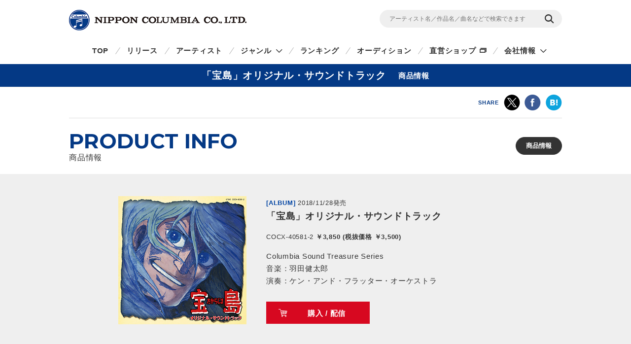

--- FILE ---
content_type: text/html
request_url: https://columbia.jp/prod-info/COCX-40581-2/
body_size: 58831
content:
<!DOCTYPE html>
<html lang="ja">
<head prefix="og: http://ogp.me/ns#">
<meta charset="UTF-8">
<meta http-equiv="X-UA-Compatible" content="IE=edge">
<title>「宝島」オリジナル・サウンドトラック | 商品情報 | 日本コロムビアオフィシャルサイト</title>

<meta name="description" content="「宝島」オリジナル・サウンドトラックの詳細ページです。CD・DVD・動画の視聴・購入ができます。">
<meta name="keywords" content="【サウンドトラック】,【サウンドトレジャー】,Columbia Sound Treasure Series,コロムビアサウンドトレジャーシリーズ,サントラ,羽田健太郎">

<!-- ogp -->
<meta name="twitter:card" content="summary">
<meta name="twitter:site" content="@NipponColumbia">
<meta property="og:site_name" content="日本コロムビア公式サイト" />
<meta property="og:type" content="article" />
<meta property="og:title" content="「宝島」オリジナル・サウンドトラック | 商品情報 | 日本コロムビアオフィシャルサイト" />
<meta property="og:description" content="「宝島」オリジナル・サウンドトラックの詳細ページです。CD・DVD・動画の視聴・購入ができます。" />
<meta property="og:url" content="https://columbia.jp/prod-info/COCX-40581-2/" />
<meta property="og:image" content="https://columbia.jp/prod-info/jacket/COCX-40581.jpg" />
<!-- /ogp -->

<!--共通meta(SSI) START-->
<meta name="viewport" content="width=device-width, initial-scale=1, user-scalable=yes">
<meta name="format-detection" content="telephone=no">



<link rel="shortcut icon" type="image/vnd.microsoft.icon" href="/rn17/img/favicon.ico">
<link rel="apple-touch-icon-precomposed" href="/rn17/img/apple-touch-icon-precomposed.png">

<!-- common style -->
<link href="https://fonts.googleapis.com/css?family=Montserrat:700" rel="stylesheet">
<link rel="stylesheet" href="/rn17/js/libs/css/magnific-popup.css">
<link rel="stylesheet" href="/rn17/css/common/common.css">
<link rel="stylesheet" href="/rn17/css/common/iconfont.css">
<link rel="stylesheet" href="/rn17/js/libs/css/slick.css">

<!-- /common style -->


<!--[if lte IE 8]>
<script src="/rn17/component/libs/js/html5shiv.min.js"></script>
<![endif]-->



<!-- Analyze Tag -->
<!-- Google Tag Manager -->
<script>(function(w,d,s,l,i){w[l]=w[l]||[];w[l].push({'gtm.start':
new Date().getTime(),event:'gtm.js'});var f=d.getElementsByTagName(s)[0],
j=d.createElement(s),dl=l!='dataLayer'?'&l='+l:'';j.async=true;j.src=
'https://www.googletagmanager.com/gtm.js?id='+i+dl;f.parentNode.insertBefore(j,f);
})(window,document,'script','dataLayer','GTM-PRRNVD');</script>
<!-- End Google Tag Manager -->

<!-- End Analyze Tag -->

<!--共通meta END-->



<link rel="stylesheet" href="/rn17/css/artist-info/common.css">
<link rel="stylesheet" href="/rn17/css/prod-info/detail.css">



</head>

<body id="top">

<!--共通analyze(SSI) START-->
<!-- Analyze Tag -->
<!-- Google Tag Manager (noscript) -->
<noscript><iframe src="https://www.googletagmanager.com/ns.html?id=GTM-PRRNVD"
height="0" width="0" style="display:none;visibility:hidden"></iframe></noscript>
<!-- End Google Tag Manager (noscript) -->

<!-- End Analyze Tag -->
<!--共通analyze END-->


<div class="wrapper">

	<!--共通Header(SSI) START-->
	<header id="header" class="wrp-header-area">
		<div class="wrp-header-snav js-header-snav ga-header-snav"><!-- .snav-open -->
			<p class="logo"><a href="/">NIPPON COLUMBIA CO.,LTD.</a></p>
			<div class="header-snav">
				<div class="wrp-search-box">
					<form class="search-form" action="/search">
						<input type="" name="sc[kw]" class="search-input" placeholder="アーティスト名／作品名／曲名などで検索できます">
						<input value="検索" type="submit" class="search-submit">
					</form>
				</div>
				<!-- <nav class="snav">
					<ul class="snav-list">
						<li><a href="/sitemap/">サイトマップ</a></li>
						<li><a href="#dummy">お問い合わせ</a></li>
					</ul>
				</nav> -->
				<span class="btn-snav-close"><a href="#" class="js-spsearch-close">閉じる</a></span>
			</div>
			<div class="wrp-sp-header ga-sp-header">
				<span class="btn-menu js-spmenu"><a href="#">メニュー</a></span>
				<span class="btn-search js-spsearch"><a href="#">検索</a></span>
			<!-- /.header-sp --></div>
		<!-- /.wrp-header-snav --></div>
		<div class="wrp-header-gnav js-header-gnav ga-header-gnav"><!-- .gnav-open -->
			<div class="header-gnav">
				<nav class="gnav">
					<ul class="gnav-list js-gnav-list">
						<li class="gnav-top"><a href="/">TOP</a></li>
						<li class="gnav-release"><a href="/release/">リリース</a></li>
						<li class="gnav-artist"><a href="/artists/index_a.html">アーティスト</a></li>
						<li class="gnav-genre js-gnav-more"><!-- .lower-open -->
							<a href="#" class="icn-more">ジャンル</a>
							<ul class="gnav-list-lower">
								<li><a href="/j-pop/">J-POP・ロック</a></li>
								<li><a href="/enka/">演歌 / 歌謡曲</a></li>
								<li><a href="/animex/">アニメ / 特撮</a></li>
								<li><a href="/education/">キッズ / ファミリー</a></li>
								<li><a href="/classics/">クラシック</a></li>
								<li><a href="/jazz/">ジャズ / フュージョン</a></li>
								<li><a href="/international/">インターナショナル</a></li>
								<li><a href="/hougaku/">伝統音楽 / 落語・演芸</a></li>
<!--								<li><a href="/dvd/">映像作品</a></li>-->
								<li><a href="/game/">ゲーム</a></li>
								<li><a href="/others/">その他</a></li>
							</ul>
						</li>
						<li class="gnav-ranking"><a href="/ranking/">ランキング</a></li>
						<li class="gnav-audition"><a href="/audition/">オーディション</a></li>
<!--
						<li class="gnav-store"><a href="http://columbia.jp/shop/">直営ショップ</a></li>
-->
						<li class="gnav-store"><a href="http://shop.columbia.jp/shop/default.aspx?utm_source=columbia.jp&utm_medium=globalnavi" target="_blank" class="icn-blank">直営ショップ</a></li>
						<li class="gnav-genre js-gnav-more">
							<a href="#" class="icn-more">会社情報</a>
							<ul class="gnav-list-lower">
								<li><a href="/company/" target="_blank" class="icn-blank">カンパニーサイト</a></li>
								<li><a href="/company/corporate/career/" target="_blank" class="icn-blank">採用情報</a></li>
							</ul>
						</li>
<!--
                        <li class="gnav-company"><a href="/company/" target="_blank" class="icn-blank">会社情報</a></li>
-->
                        <li class="gnav-sitemap"><a href="/sitemap/">サイトマップ</a></li>
						<li class="gnav-contact"><a href="/company/contact_us/" target="_blank">お問い合わせ</a></li>
					</ul>
				</nav>
			</div>
			<span class="btn-gnav-close"><a href="#" class="js-spmenu-close">閉じる</a></span>
		<!-- /.wrp-header-gnav --></div>
	<!-- /.wrp-header-area --></header>

<!--共通Header END-->


		<div id="contents" class="contents-area contents-single">

		<h1 class="mod-ttl-main"><span class="ttl-main-inner">「宝島」オリジナル・サウンドトラック<span class="sub-txt">商品情報</span></span></h1>

		<div class="wrp-lnav">
		
		<!-- /.wrp-lnav --></div>

		<div class="wrp-head-sns-share sp-none">
			<div class="wrp-cts-area">
				<dl class="share-list">
					<dt class="share-ttl">SHARE</dt>
					<dd class="share-twitter ga-twitter"><a href="https://twitter.com/share?url=https%3A%2F%2Fcolumbia.jp%2Fprod-info%2FCOCX-40581-2%2F&text=%E3%80%8C%E5%AE%9D%E5%B3%B6%E3%80%8D%E3%82%AA%E3%83%AA%E3%82%B8%E3%83%8A%E3%83%AB%E3%83%BB%E3%82%B5%E3%82%A6%E3%83%B3%E3%83%89%E3%83%88%E3%83%A9%E3%83%83%E3%82%AF+%7C+%E5%95%86%E5%93%81%E6%83%85%E5%A0%B1+%7C+%E6%97%A5%E6%9C%AC%E3%82%B3%E3%83%AD%E3%83%A0%E3%83%93%E3%82%A2%E3%82%AA%E3%83%95%E3%82%A3%E3%82%B7%E3%83%A3%E3%83%AB%E3%82%B5%E3%82%A4%E3%83%88&via=NipponColumbia" target="_blank"><img src="/rn17/img/common/icn/icn_share_twitter.png" alt="twitter" class="hovr" /></a></dd>
					<dd class="share-facebook ga-facebook"><a href="https://www.facebook.com/sharer/sharer.php?u=https%3A%2F%2Fcolumbia.jp%2Fprod-info%2FCOCX-40581-2%2F" target="_blank"><img src="/rn17/img/common/icn/icn_share_facebook.png" alt="Facebook" class="hovr" /></a></dd>
					<!--<dd class="share-googleplus ga-googleplus"><a href="https://plus.google.com/share?url=https%3A%2F%2Fcolumbia.jp%2Fprod-info%2FCOCX-40581-2%2F" target="_blank"><img src="/rn17/img/common/icn/icn_share_googleplus.png" alt="google plus" class="hovr" /></a></dd>-->
					<dd class="share-hatena ga-hatena"><a href="http://b.hatena.ne.jp/entry/https://columbia.jp/prod-info/COCX-40581-2/" target="_blank"><img src="/rn17/img/common/icn/icn_share_hatena.png" alt="はてなブックマーク" class="hovr" /></a></dd>
					<dd class="share-line ga-line"><a href="http://line.me/R/msg/text/?https%3A%2F%2Fcolumbia.jp%2Fprod-info%2FCOCX-40581-2%2F" target="_blank"><img src="/rn17/img/common/icn/icn_share_line.png" alt="LINE" class="hovr" /></a></dd>
				</dl>
			</div>
		<!-- /.wrp-head-sns-share --></div>

		<section class="wrp-section wrp-section-info">
			<div class="wrp-cts-area">

				<h2 class="mod-ttl-page">PRODUCT INFO<span class="sub-txt">商品情報</span></h2>

				<div class="wrp-category-btn">
										<p class="category-btn mod-btn-radius w-auto act">商品情報</p>
														<!-- /.wrp-category-btn --></div>

			</div>
		<!-- /.wrp-section-info --></section>


		<div class="wrp-product-area">
			<div id="productModule" class="wrp-product-module">

				<div class="js-item-group show-try"><!-- .show-try .show-buy -->

					<div class="wrp-item-information">
						<p class="item-artist"><a href="/prod-info/COCX-40581-2/">「宝島」オリジナル・サウンドトラック</a></p>
						<div class="item-img">
							<p class="img-inner"><img src="https://columbia.jp/prod-info/jacket/COCX-40581.jpg" alt="「宝島」オリジナル・サウンドトラック" /></p>
						</div>
						<div class="item-detail">
							<div class="wrp-item-info1">
								<span class="item-device">[ALBUM]</span>
								<span class="item-date">2018/11/28発売</span>
							</div>
							<p class="item-ttl">「宝島」オリジナル・サウンドトラック</p>
							<p class="item-id">COCX-40581-2<span class="item-price">
														￥3,850 (税抜価格 ￥3,500)																												</span></p>
							<div class="item-txt">
								Columbia Sound Treasure Series<br />
音楽：羽田健太郎<br />
演奏：ケン・アンド・フラッター・オーケストラ
							</div>
							<div class="wrp-item-btn">
																<a href="#show-buy" class="btn-buy js-btn-buy hovr">購入 / 配信</a>
																<a href="#show-try" class="btn-try js-btn-try hovr">作品情報</a>
															</div>
						</div>
					<!-- /.wrp-item-information --></div>

					<div id="buyContents" class="item-contents js-item-contents">

						<div class="wrp-shop-list">
														<div class="wrp-online-store">
								<p class="shop-ttl">直営ショップで購入</p>
								<ul class="download-list">
									<li><a href="https://shop.columbia.jp/shop/g/gE9489/?utm_source=columbia.jp&utm_medium=buybutton" class="ga-buy-store hovr" data-name="「宝島」オリジナル・サウンドトラック" target="_blank">コロムビアミュージックショップ</a></li>
								</ul>
							</div>
																				</div>

					<!-- /#buyContents --></div>

					<div id="tryContents" class="item-contents js-item-contents">
																								<div class="wrp-stream-list">
<p class="stream-list-ttl">DISC-1　宝島(ヒット曲集)</p>
							<ul class="stream-list">
																<li>
									<div class="wrp-play-stream">
										<p class="stream-ttl">1.宝島<br>　歌/町田よしと、コロムビアゆりかご会</p>
										<div class="wrp-play-btn">
																																</div>
									</div>
									<div class="wrp-embed-area js-embed-area"></div>
								</li>
															<li>
									<div class="wrp-play-stream">
										<p class="stream-ttl">2.ベンボーと僕<br>　歌/藤田修、コロムビアゆりかご会</p>
										<div class="wrp-play-btn">
																																</div>
									</div>
									<div class="wrp-embed-area js-embed-area"></div>
								</li>
															<li>
									<div class="wrp-play-stream">
										<p class="stream-ttl">3.海は僕の生命(いのち)さ</p>
										<div class="wrp-play-btn">
																																</div>
									</div>
									<div class="wrp-embed-area js-embed-area"></div>
								</li>
															<li>
									<div class="wrp-play-stream">
										<p class="stream-ttl">4.シルバー船長はすごい奴</p>
										<div class="wrp-play-btn">
																																</div>
									</div>
									<div class="wrp-embed-area js-embed-area"></div>
								</li>
															<li>
									<div class="wrp-play-stream">
										<p class="stream-ttl">5.ゆかいな船旅〜遠い南の島<br>　コーラス/トロピカル・シンガーズ</p>
										<div class="wrp-play-btn">
																																</div>
									</div>
									<div class="wrp-embed-area js-embed-area"></div>
								</li>
															<li>
									<div class="wrp-play-stream">
										<p class="stream-ttl">6.小さな船乗り<br>　歌/町田よしと</p>
										<div class="wrp-play-btn">
																																</div>
									</div>
									<div class="wrp-embed-area js-embed-area"></div>
								</li>
															<li>
									<div class="wrp-play-stream">
										<p class="stream-ttl">7.まだ見ぬ世界へ<br>　歌/町田よしと、コロムビアゆりかご会</p>
										<div class="wrp-play-btn">
																																</div>
									</div>
									<div class="wrp-embed-area js-embed-area"></div>
								</li>
															<li>
									<div class="wrp-play-stream">
										<p class="stream-ttl">8.不気味な宝島</p>
										<div class="wrp-play-btn">
																																</div>
									</div>
									<div class="wrp-embed-area js-embed-area"></div>
								</li>
															<li>
									<div class="wrp-play-stream">
										<p class="stream-ttl">9.俺たちゃ海賊<br>　歌/こおろぎ'73、シージャック</p>
										<div class="wrp-play-btn">
																																</div>
									</div>
									<div class="wrp-embed-area js-embed-area"></div>
								</li>
															<li>
									<div class="wrp-play-stream">
										<p class="stream-ttl">10.遠い故郷(ふるさと)</p>
										<div class="wrp-play-btn">
																																</div>
									</div>
									<div class="wrp-embed-area js-embed-area"></div>
								</li>
															<li>
									<div class="wrp-play-stream">
										<p class="stream-ttl">11.航海日誌<br>　歌/町田よしと</p>
										<div class="wrp-play-btn">
																																</div>
									</div>
									<div class="wrp-embed-area js-embed-area"></div>
								</li>
															<li>
									<div class="wrp-play-stream">
										<p class="stream-ttl">12.大海戦〜夕陽の大船団</p>
										<div class="wrp-play-btn">
																																</div>
									</div>
									<div class="wrp-embed-area js-embed-area"></div>
								</li>
															<li>
									<div class="wrp-play-stream">
										<p class="stream-ttl">13.＜ボーナス・トラック＞<br>宝島(オリジナル・カラオケ)</p>
										<div class="wrp-play-btn">
																																</div>
									</div>
									<div class="wrp-embed-area js-embed-area"></div>
								</li>
															<li>
									<div class="wrp-play-stream">
										<p class="stream-ttl">14.＜ボーナス・トラック＞<br>小さな船乗り(オリジナル・カラオケ)</p>
										<div class="wrp-play-btn">
																																</div>
									</div>
									<div class="wrp-embed-area js-embed-area"></div>
								</li>
															<li>
									<div class="wrp-play-stream">
										<p class="stream-ttl">15.＜ボーナス・トラック＞<br>海賊の合唱<br>　歌/こおろぎ'73</p>
										<div class="wrp-play-btn">
																																</div>
									</div>
									<div class="wrp-embed-area js-embed-area"></div>
								</li>
															<li>
									<div class="wrp-play-stream">
										<p class="stream-ttl">16.＜ボーナス・トラック＞<br>海賊の合唱(アカペラ)*<br>　歌/こおろぎ'73</p>
										<div class="wrp-play-btn">
																																</div>
									</div>
									<div class="wrp-embed-area js-embed-area"></div>
								</li>
															<li>
									<div class="wrp-play-stream">
										<p class="stream-ttl">17.＜ボーナス・トラック＞<br>海賊の合唱(オリジナル・カラオケ)*</p>
										<div class="wrp-play-btn">
																																</div>
									</div>
									<div class="wrp-embed-area js-embed-area"></div>
								</li>
															<li>
									<div class="wrp-play-stream">
										<p class="stream-ttl">18.＜ボーナス・トラック＞<br>海賊の合唱(デモ)*</p>
										<div class="wrp-play-btn">
																																</div>
									</div>
									<div class="wrp-embed-area js-embed-area"></div>
								</li>
															<li>
									<div class="wrp-play-stream">
										<p class="stream-ttl">19.＜ボーナス・トラック＞<br>宝島(TVサイズ・カラオケ)*</p>
										<div class="wrp-play-btn">
																																</div>
									</div>
									<div class="wrp-embed-area js-embed-area"></div>
								</li>
															<li>
									<div class="wrp-play-stream">
										<p class="stream-ttl">20.＜ボーナス・トラック＞<br>小さな船乗り(TVサイズ・Saxメロオケ)*</p>
										<div class="wrp-play-btn">
																																</div>
									</div>
									<div class="wrp-embed-area js-embed-area"></div>
								</li>
															<li>
									<div class="wrp-play-stream">
										<p class="stream-ttl">21.＜ボーナス・トラック＞<br>宝島(TVサイズ・EGtメロオケ)*</p>
										<div class="wrp-play-btn">
																																</div>
									</div>
									<div class="wrp-embed-area js-embed-area"></div>
								</li>
															<li>
									<div class="wrp-play-stream">
										<p class="stream-ttl">22.＜ボーナス・トラック＞<br>小さな船乗り(TVサイズ・EGtメロオケ)*</p>
										<div class="wrp-play-btn">
																																</div>
									</div>
									<div class="wrp-embed-area js-embed-area"></div>
								</li>
															<li>
									<div class="wrp-play-stream">
										<p class="stream-ttl">23.＜ボーナス・トラック＞<br>OP TVスポット用Bタイプ*</p>
										<div class="wrp-play-btn">
																																</div>
									</div>
									<div class="wrp-embed-area js-embed-area"></div>
								</li>
															<li>
									<div class="wrp-play-stream">
										<p class="stream-ttl">24.＜ボーナス・トラック＞<br>ED TVスポット用Aタイプ Pfメロ*</p>
										<div class="wrp-play-btn">
																																</div>
									</div>
									<div class="wrp-embed-area js-embed-area"></div>
								</li>
															<li>
									<div class="wrp-play-stream">
										<p class="stream-ttl">25.＜ボーナス・トラック＞<br>ED TVスポット用Aタイプ Saxメロ*</p>
										<div class="wrp-play-btn">
																																</div>
									</div>
									<div class="wrp-embed-area js-embed-area"></div>
								</li>
															<li>
									<div class="wrp-play-stream">
										<p class="stream-ttl">26.＜ボーナス・トラック＞<br>ED TVスポット用Bタイプ Saxメロ*</p>
										<div class="wrp-play-btn">
																																</div>
									</div>
									<div class="wrp-embed-area js-embed-area"></div>
								</li>
															<li>
									<div class="wrp-play-stream">
										<p class="stream-ttl">27.＜ボーナス・トラック＞<br>ED TVスポット用Bタイプ Pfメロ*</p>
										<div class="wrp-play-btn">
																																</div>
									</div>
									<div class="wrp-embed-area js-embed-area"></div>
								</li>
															<li>
									<div class="wrp-play-stream">
										<p class="stream-ttl">28.＜ボーナス・トラック＞<br>別離(別テイク)(M-34A)*</p>
										<div class="wrp-play-btn">
																																</div>
									</div>
									<div class="wrp-embed-area js-embed-area"></div>
								</li>
															<li>
									<div class="wrp-play-stream">
										<p class="stream-ttl">29.＜ボーナス・トラック＞<br>おどり(薄め)(M-56A)*</p>
										<div class="wrp-play-btn">
																																</div>
									</div>
									<div class="wrp-embed-area js-embed-area"></div>
								</li>
															<li>
									<div class="wrp-play-stream">
										<p class="stream-ttl">30.＜ボーナス・トラック＞<br>舟歌(short)(M-57A)*</p>
										<div class="wrp-play-btn">
																																</div>
									</div>
									<div class="wrp-embed-area js-embed-area"></div>
								</li>
															<li>
									<div class="wrp-play-stream">
										<p class="stream-ttl">31.＜ボーナス・トラック＞<br>風琴(別テイク)(M-58B)*</p>
										<div class="wrp-play-btn">
																																</div>
									</div>
									<div class="wrp-embed-area js-embed-area"></div>
								</li>
															<li>
									<div class="wrp-play-stream">
										<p class="stream-ttl">32.＜ボーナス・トラック＞<br>ジムの決意(別テイク)(M-65B)*</p>
										<div class="wrp-play-btn">
																																</div>
									</div>
									<div class="wrp-embed-area js-embed-area"></div>
								</li>
															<li>
									<div class="wrp-play-stream">
										<p class="stream-ttl">33.＜ボーナス・トラック＞<br>居酒屋(薄め)(M-70A)*</p>
										<div class="wrp-play-btn">
																																</div>
									</div>
									<div class="wrp-embed-area js-embed-area"></div>
								</li>
															<li>
									<div class="wrp-play-stream">
										<p class="stream-ttl">34.＜ボーナス・トラック＞<br>わーッうれしい(A)(コンマ2A)*</p>
										<div class="wrp-play-btn">
																																</div>
									</div>
									<div class="wrp-embed-area js-embed-area"></div>
								</li>
															<li>
									<div class="wrp-play-stream">
										<p class="stream-ttl">35.＜ボーナス・トラック＞<br>え、なんだって?(B)(コンマ6B)*</p>
										<div class="wrp-play-btn">
																																</div>
									</div>
									<div class="wrp-embed-area js-embed-area"></div>
								</li>
															<li>
									<div class="wrp-play-stream">
										<p class="stream-ttl">36.＜ボーナス・トラック＞<br>びっくり(A)(コンマ7A)*</p>
										<div class="wrp-play-btn">
																																</div>
									</div>
									<div class="wrp-embed-area js-embed-area"></div>
								</li>
															<li>
									<div class="wrp-play-stream">
										<p class="stream-ttl">37.＜ボーナス・トラック＞<br>びっくり(B)(コンマ7B)*</p>
										<div class="wrp-play-btn">
																																</div>
									</div>
									<div class="wrp-embed-area js-embed-area"></div>
								</li>
															<li>
									<div class="wrp-play-stream">
										<p class="stream-ttl">38.＜ボーナス・トラック＞<br>不安(A)(コンマ8A)*</p>
										<div class="wrp-play-btn">
																																</div>
									</div>
									<div class="wrp-embed-area js-embed-area"></div>
								</li>
															<li>
									<div class="wrp-play-stream">
										<p class="stream-ttl">39.＜ボーナス・トラック＞<br>たいへんだ急げ(A)(コンマ10A)*</p>
										<div class="wrp-play-btn">
																																</div>
									</div>
									<div class="wrp-embed-area js-embed-area"></div>
								</li>
															<li>
									<div class="wrp-play-stream">
										<p class="stream-ttl">40.＜ボーナス・トラック＞<br>たいへんだ急げ(B)(コンマ10B)*</p>
										<div class="wrp-play-btn">
																																</div>
									</div>
									<div class="wrp-embed-area js-embed-area"></div>
								</li>
															<li>
									<div class="wrp-play-stream">
										<p class="stream-ttl">41.＜ボーナス・トラック＞<br>恐怖のタッチI(MM-4-2)*</p>
										<div class="wrp-play-btn">
																																</div>
									</div>
									<div class="wrp-embed-area js-embed-area"></div>
								</li>
															<li>
									<div class="wrp-play-stream">
										<p class="stream-ttl">42.＜ボーナス・トラック＞<br>恐怖のタッチII(MM-4-3)*</p>
										<div class="wrp-play-btn">
																																</div>
									</div>
									<div class="wrp-embed-area js-embed-area"></div>
								</li>
															<li>
									<div class="wrp-play-stream">
										<p class="stream-ttl">43.＜ボーナス・トラック＞<br>恐怖のタッチIII(MM-4-4)*</p>
										<div class="wrp-play-btn">
																																</div>
									</div>
									<div class="wrp-embed-area js-embed-area"></div>
								</li>
															<li>
									<div class="wrp-play-stream">
										<p class="stream-ttl">44.＜ボーナス・トラック＞<br>尾行 short I(MM-9-2)*</p>
										<div class="wrp-play-btn">
																																</div>
									</div>
									<div class="wrp-embed-area js-embed-area"></div>
								</li>
															<li>
									<div class="wrp-play-stream">
										<p class="stream-ttl">45.＜ボーナス・トラック＞<br>尾行 short II(MM-10-2)*</p>
										<div class="wrp-play-btn">
																																</div>
									</div>
									<div class="wrp-embed-area js-embed-area"></div>
								</li>
															<li>
									<div class="wrp-play-stream">
										<p class="stream-ttl">46.＜ボーナス・トラック＞<br>アクションのタッチI(MM-11-2)*</p>
										<div class="wrp-play-btn">
																																</div>
									</div>
									<div class="wrp-embed-area js-embed-area"></div>
								</li>
															<li>
									<div class="wrp-play-stream">
										<p class="stream-ttl">47.＜ボーナス・トラック＞<br>アクションのタッチII(MM-11-3)*</p>
										<div class="wrp-play-btn">
																																</div>
									</div>
									<div class="wrp-embed-area js-embed-area"></div>
								</li>
															<li>
									<div class="wrp-play-stream">
										<p class="stream-ttl">48.＜ボーナス・トラック＞<br>わらべうた*</p>
										<div class="wrp-play-btn">
																																</div>
									</div>
									<div class="wrp-embed-area js-embed-area"></div>
								</li>
															<li>
									<div class="wrp-play-stream">
										<p class="stream-ttl">49.＜ボーナス・トラック＞<br>わらべうた(カラオケ)*</p>
										<div class="wrp-play-btn">
																																</div>
									</div>
									<div class="wrp-embed-area js-embed-area"></div>
								</li>
															<li>
									<div class="wrp-play-stream">
										<p class="stream-ttl">50.＜ボーナス・トラック＞<br>宝島(TVサイズ Solo Version)<br>　歌/町田よしと</p>
										<div class="wrp-play-btn">
																																</div>
									</div>
									<div class="wrp-embed-area js-embed-area"></div>
								</li>
														</ul>
						<!-- /.wrp-stream-list --></div>
												<div class="wrp-stream-list">
<p class="stream-list-ttl">DISC-2　BGMコレクション</p>
							<ul class="stream-list">
																<li>
									<div class="wrp-play-stream">
										<p class="stream-ttl">1.アバンタイトル</p>
										<div class="wrp-play-btn">
																																</div>
									</div>
									<div class="wrp-embed-area js-embed-area"></div>
								</li>
															<li>
									<div class="wrp-play-stream">
										<p class="stream-ttl">2.おどり(M-56B)</p>
										<div class="wrp-play-btn">
																																</div>
									</div>
									<div class="wrp-embed-area js-embed-area"></div>
								</li>
															<li>
									<div class="wrp-play-stream">
										<p class="stream-ttl">3.宝島(TVサイズ)<br>　歌/町田よしと、コロムビアゆりかご会</p>
										<div class="wrp-play-btn">
																																</div>
									</div>
									<div class="wrp-embed-area js-embed-area"></div>
								</li>
															<li>
									<div class="wrp-play-stream">
										<p class="stream-ttl">4.朝の海(M-2)</p>
										<div class="wrp-play-btn">
																																</div>
									</div>
									<div class="wrp-embed-area js-embed-area"></div>
								</li>
															<li>
									<div class="wrp-play-stream">
										<p class="stream-ttl">5.村の情景(M-10)</p>
										<div class="wrp-play-btn">
																																</div>
									</div>
									<div class="wrp-embed-area js-embed-area"></div>
								</li>
															<li>
									<div class="wrp-play-stream">
										<p class="stream-ttl">6.昼間の海(M-3)</p>
										<div class="wrp-play-btn">
																																</div>
									</div>
									<div class="wrp-embed-area js-embed-area"></div>
								</li>
															<li>
									<div class="wrp-play-stream">
										<p class="stream-ttl">7.恐怖の夢／尾行(M-52)</p>
										<div class="wrp-play-btn">
																																</div>
									</div>
									<div class="wrp-embed-area js-embed-area"></div>
								</li>
															<li>
									<div class="wrp-play-stream">
										<p class="stream-ttl">8.魔の手(M-44)</p>
										<div class="wrp-play-btn">
																																</div>
									</div>
									<div class="wrp-embed-area js-embed-area"></div>
								</li>
															<li>
									<div class="wrp-play-stream">
										<p class="stream-ttl">9.暴力I(M-47)</p>
										<div class="wrp-play-btn">
																																</div>
									</div>
									<div class="wrp-embed-area js-embed-area"></div>
								</li>
															<li>
									<div class="wrp-play-stream">
										<p class="stream-ttl">10.舟歌(M-57B)</p>
										<div class="wrp-play-btn">
																																</div>
									</div>
									<div class="wrp-embed-area js-embed-area"></div>
								</li>
															<li>
									<div class="wrp-play-stream">
										<p class="stream-ttl">11.決意(M-15)</p>
										<div class="wrp-play-btn">
																																</div>
									</div>
									<div class="wrp-embed-area js-embed-area"></div>
								</li>
															<li>
									<div class="wrp-play-stream">
										<p class="stream-ttl">12.アイルランドの自然(M-1)</p>
										<div class="wrp-play-btn">
																																</div>
									</div>
									<div class="wrp-embed-area js-embed-area"></div>
								</li>
															<li>
									<div class="wrp-play-stream">
										<p class="stream-ttl">13.母の愛(M-13)</p>
										<div class="wrp-play-btn">
																																</div>
									</div>
									<div class="wrp-embed-area js-embed-area"></div>
								</li>
															<li>
									<div class="wrp-play-stream">
										<p class="stream-ttl">14.ブリストルの町(M-11)</p>
										<div class="wrp-play-btn">
																																</div>
									</div>
									<div class="wrp-embed-area js-embed-area"></div>
								</li>
															<li>
									<div class="wrp-play-stream">
										<p class="stream-ttl">15.居酒屋(M-70B)</p>
										<div class="wrp-play-btn">
																																</div>
									</div>
									<div class="wrp-embed-area js-embed-area"></div>
								</li>
															<li>
									<div class="wrp-play-stream">
										<p class="stream-ttl">16.冷たい視線(B)(コンマ1B)</p>
										<div class="wrp-play-btn">
																																</div>
									</div>
									<div class="wrp-embed-area js-embed-area"></div>
								</li>
															<li>
									<div class="wrp-play-stream">
										<p class="stream-ttl">17.変だぞ?何か(B)(コンマ4B)</p>
										<div class="wrp-play-btn">
																																</div>
									</div>
									<div class="wrp-embed-area js-embed-area"></div>
								</li>
															<li>
									<div class="wrp-play-stream">
										<p class="stream-ttl">18.衝撃の乱打(B)(コンマ3B)</p>
										<div class="wrp-play-btn">
																																</div>
									</div>
									<div class="wrp-embed-area js-embed-area"></div>
								</li>
															<li>
									<div class="wrp-play-stream">
										<p class="stream-ttl">19.恐怖(M-42)</p>
										<div class="wrp-play-btn">
																																</div>
									</div>
									<div class="wrp-embed-area js-embed-area"></div>
								</li>
															<li>
									<div class="wrp-play-stream">
										<p class="stream-ttl">20.出航だ(M-18)</p>
										<div class="wrp-play-btn">
																																</div>
									</div>
									<div class="wrp-embed-area js-embed-area"></div>
								</li>
															<li>
									<div class="wrp-play-stream">
										<p class="stream-ttl">21.大海原(M-8)</p>
										<div class="wrp-play-btn">
																																</div>
									</div>
									<div class="wrp-embed-area js-embed-area"></div>
								</li>
															<li>
									<div class="wrp-play-stream">
										<p class="stream-ttl">22.船乗り(M-48)</p>
										<div class="wrp-play-btn">
																																</div>
									</div>
									<div class="wrp-embed-area js-embed-area"></div>
								</li>
															<li>
									<div class="wrp-play-stream">
										<p class="stream-ttl">23.無邪気な遊び(M-22)</p>
										<div class="wrp-play-btn">
																																</div>
									</div>
									<div class="wrp-embed-area js-embed-area"></div>
								</li>
															<li>
									<div class="wrp-play-stream">
										<p class="stream-ttl">24.シメタ!(コンマ5)</p>
										<div class="wrp-play-btn">
																																</div>
									</div>
									<div class="wrp-embed-area js-embed-area"></div>
								</li>
															<li>
									<div class="wrp-play-stream">
										<p class="stream-ttl">25.わーッうれしい(B)(コンマ2B)</p>
										<div class="wrp-play-btn">
																																</div>
									</div>
									<div class="wrp-embed-area js-embed-area"></div>
								</li>
															<li>
									<div class="wrp-play-stream">
										<p class="stream-ttl">26.え、なんだって?(A)(コンマ6A)*</p>
										<div class="wrp-play-btn">
																																</div>
									</div>
									<div class="wrp-embed-area js-embed-area"></div>
								</li>
															<li>
									<div class="wrp-play-stream">
										<p class="stream-ttl">27.いたずらI(M-36)</p>
										<div class="wrp-play-btn">
																																</div>
									</div>
									<div class="wrp-embed-area js-embed-area"></div>
								</li>
															<li>
									<div class="wrp-play-stream">
										<p class="stream-ttl">28.いたずらII(M-38)</p>
										<div class="wrp-play-btn">
																																</div>
									</div>
									<div class="wrp-embed-area js-embed-area"></div>
								</li>
															<li>
									<div class="wrp-play-stream">
										<p class="stream-ttl">29.ジムの決意(M-65A)</p>
										<div class="wrp-play-btn">
																																</div>
									</div>
									<div class="wrp-embed-area js-embed-area"></div>
								</li>
															<li>
									<div class="wrp-play-stream">
										<p class="stream-ttl">30.夕方の海(M-4)</p>
										<div class="wrp-play-btn">
																																</div>
									</div>
									<div class="wrp-embed-area js-embed-area"></div>
								</li>
															<li>
									<div class="wrp-play-stream">
										<p class="stream-ttl">31.海の夜景(M-5)</p>
										<div class="wrp-play-btn">
																																</div>
									</div>
									<div class="wrp-embed-area js-embed-area"></div>
								</li>
															<li>
									<div class="wrp-play-stream">
										<p class="stream-ttl">32.恐怖の一夜(M-41)</p>
										<div class="wrp-play-btn">
																																</div>
									</div>
									<div class="wrp-embed-area js-embed-area"></div>
								</li>
															<li>
									<div class="wrp-play-stream">
										<p class="stream-ttl">33.苦悩(M-43)</p>
										<div class="wrp-play-btn">
																																</div>
									</div>
									<div class="wrp-embed-area js-embed-area"></div>
								</li>
															<li>
									<div class="wrp-play-stream">
										<p class="stream-ttl">34.悲しみ(M-27)</p>
										<div class="wrp-play-btn">
																																</div>
									</div>
									<div class="wrp-embed-area js-embed-area"></div>
								</li>
															<li>
									<div class="wrp-play-stream">
										<p class="stream-ttl">35.海賊達の行動(M-19)</p>
										<div class="wrp-play-btn">
																																</div>
									</div>
									<div class="wrp-embed-area js-embed-area"></div>
								</li>
															<li>
									<div class="wrp-play-stream">
										<p class="stream-ttl">36.冷たい視線(A)(コンマ1A)*</p>
										<div class="wrp-play-btn">
																																</div>
									</div>
									<div class="wrp-embed-area js-embed-area"></div>
								</li>
															<li>
									<div class="wrp-play-stream">
										<p class="stream-ttl">37.変だぞ?何か(A)(コンマ4A)*</p>
										<div class="wrp-play-btn">
																																</div>
									</div>
									<div class="wrp-embed-area js-embed-area"></div>
								</li>
															<li>
									<div class="wrp-play-stream">
										<p class="stream-ttl">38.不安(B)(コンマ8B)*</p>
										<div class="wrp-play-btn">
																																</div>
									</div>
									<div class="wrp-embed-area js-embed-area"></div>
								</li>
															<li>
									<div class="wrp-play-stream">
										<p class="stream-ttl">39.殺気(A)(コンマ9A)*</p>
										<div class="wrp-play-btn">
																																</div>
									</div>
									<div class="wrp-embed-area js-embed-area"></div>
								</li>
															<li>
									<div class="wrp-play-stream">
										<p class="stream-ttl">40.殺気(B)(コンマ9B)*</p>
										<div class="wrp-play-btn">
																																</div>
									</div>
									<div class="wrp-embed-area js-embed-area"></div>
								</li>
															<li>
									<div class="wrp-play-stream">
										<p class="stream-ttl">41.変だぞ?何か(C)(コンマ4C)*</p>
										<div class="wrp-play-btn">
																																</div>
									</div>
									<div class="wrp-embed-area js-embed-area"></div>
								</li>
															<li>
									<div class="wrp-play-stream">
										<p class="stream-ttl">42.にらみ合い(M-62)</p>
										<div class="wrp-play-btn">
																																</div>
									</div>
									<div class="wrp-embed-area js-embed-area"></div>
								</li>
															<li>
									<div class="wrp-play-stream">
										<p class="stream-ttl">43.サメとの死闘(M-49)</p>
										<div class="wrp-play-btn">
																																</div>
									</div>
									<div class="wrp-embed-area js-embed-area"></div>
								</li>
															<li>
									<div class="wrp-play-stream">
										<p class="stream-ttl">44.大ピンチ(M-50)</p>
										<div class="wrp-play-btn">
																																</div>
									</div>
									<div class="wrp-embed-area js-embed-area"></div>
								</li>
															<li>
									<div class="wrp-play-stream">
										<p class="stream-ttl">45.賛美歌(M-28B)</p>
										<div class="wrp-play-btn">
																																</div>
									</div>
									<div class="wrp-embed-area js-embed-area"></div>
								</li>
															<li>
									<div class="wrp-play-stream">
										<p class="stream-ttl">46.死(M-29)</p>
										<div class="wrp-play-btn">
																																</div>
									</div>
									<div class="wrp-embed-area js-embed-area"></div>
								</li>
															<li>
									<div class="wrp-play-stream">
										<p class="stream-ttl">47.風琴(M-58A)*</p>
										<div class="wrp-play-btn">
																																</div>
									</div>
									<div class="wrp-embed-area js-embed-area"></div>
								</li>
															<li>
									<div class="wrp-play-stream">
										<p class="stream-ttl">48.スリラー(MM-3)*</p>
										<div class="wrp-play-btn">
																																</div>
									</div>
									<div class="wrp-embed-area js-embed-area"></div>
								</li>
															<li>
									<div class="wrp-play-stream">
										<p class="stream-ttl">49.恐怖〜スリラー(MM-4-1)*</p>
										<div class="wrp-play-btn">
																																</div>
									</div>
									<div class="wrp-embed-area js-embed-area"></div>
								</li>
															<li>
									<div class="wrp-play-stream">
										<p class="stream-ttl">50.驚き〜追跡(MM-5)*</p>
										<div class="wrp-play-btn">
																																</div>
									</div>
									<div class="wrp-embed-area js-embed-area"></div>
								</li>
															<li>
									<div class="wrp-play-stream">
										<p class="stream-ttl">51.アクションI(MM-11-1)*</p>
										<div class="wrp-play-btn">
																																</div>
									</div>
									<div class="wrp-embed-area js-embed-area"></div>
								</li>
															<li>
									<div class="wrp-play-stream">
										<p class="stream-ttl">52.尾行II(MM-10-1)*</p>
										<div class="wrp-play-btn">
																																</div>
									</div>
									<div class="wrp-embed-area js-embed-area"></div>
								</li>
															<li>
									<div class="wrp-play-stream">
										<p class="stream-ttl">53.コミカルI(MMコミカル1)*</p>
										<div class="wrp-play-btn">
																																</div>
									</div>
									<div class="wrp-embed-area js-embed-area"></div>
								</li>
															<li>
									<div class="wrp-play-stream">
										<p class="stream-ttl">54.コミカルII(MMコミカル2)*</p>
										<div class="wrp-play-btn">
																																</div>
									</div>
									<div class="wrp-embed-area js-embed-area"></div>
								</li>
															<li>
									<div class="wrp-play-stream">
										<p class="stream-ttl">55.尾行I(MM-9-1)*</p>
										<div class="wrp-play-btn">
																																</div>
									</div>
									<div class="wrp-embed-area js-embed-area"></div>
								</li>
															<li>
									<div class="wrp-play-stream">
										<p class="stream-ttl">56.アクションII(MM-12)*</p>
										<div class="wrp-play-btn">
																																</div>
									</div>
									<div class="wrp-embed-area js-embed-area"></div>
								</li>
															<li>
									<div class="wrp-play-stream">
										<p class="stream-ttl">57.衝撃の乱打(A)(コンマ3A)*</p>
										<div class="wrp-play-btn">
																																</div>
									</div>
									<div class="wrp-embed-area js-embed-area"></div>
								</li>
															<li>
									<div class="wrp-play-stream">
										<p class="stream-ttl">58.夢の世界／追跡(M-51)*</p>
										<div class="wrp-play-btn">
																																</div>
									</div>
									<div class="wrp-embed-area js-embed-area"></div>
								</li>
															<li>
									<div class="wrp-play-stream">
										<p class="stream-ttl">59.暴力II(M-46)</p>
										<div class="wrp-play-btn">
																																</div>
									</div>
									<div class="wrp-embed-area js-embed-area"></div>
								</li>
															<li>
									<div class="wrp-play-stream">
										<p class="stream-ttl">60.陸が見えた!(M-23)</p>
										<div class="wrp-play-btn">
																																</div>
									</div>
									<div class="wrp-embed-area js-embed-area"></div>
								</li>
															<li>
									<div class="wrp-play-stream">
										<p class="stream-ttl">61.おどりの曲(M-55)</p>
										<div class="wrp-play-btn">
																																</div>
									</div>
									<div class="wrp-embed-area js-embed-area"></div>
								</li>
															<li>
									<div class="wrp-play-stream">
										<p class="stream-ttl">62.別離(M-34B)</p>
										<div class="wrp-play-btn">
																																</div>
									</div>
									<div class="wrp-embed-area js-embed-area"></div>
								</li>
															<li>
									<div class="wrp-play-stream">
										<p class="stream-ttl">63.仲間の死(M-28A)</p>
										<div class="wrp-play-btn">
																																</div>
									</div>
									<div class="wrp-embed-area js-embed-area"></div>
								</li>
															<li>
									<div class="wrp-play-stream">
										<p class="stream-ttl">64.次回予告(OP TVスポット用Aタイプ)*</p>
										<div class="wrp-play-btn">
																																</div>
									</div>
									<div class="wrp-embed-area js-embed-area"></div>
								</li>
															<li>
									<div class="wrp-play-stream">
										<p class="stream-ttl">65.英国国歌(M-74)*</p>
										<div class="wrp-play-btn">
																																</div>
									</div>
									<div class="wrp-embed-area js-embed-area"></div>
								</li>
															<li>
									<div class="wrp-play-stream">
										<p class="stream-ttl">66.友情(M-32)</p>
										<div class="wrp-play-btn">
																																</div>
									</div>
									<div class="wrp-embed-area js-embed-area"></div>
								</li>
															<li>
									<div class="wrp-play-stream">
										<p class="stream-ttl">67.喜びの帰国(M-25)</p>
										<div class="wrp-play-btn">
																																</div>
									</div>
									<div class="wrp-embed-area js-embed-area"></div>
								</li>
															<li>
									<div class="wrp-play-stream">
										<p class="stream-ttl">68.小さな船乗り(TVサイズ)<br>　歌/町田よしと</p>
										<div class="wrp-play-btn">
																																</div>
									</div>
									<div class="wrp-embed-area js-embed-area"></div>
								</li>
														</ul>
						<!-- /.wrp-stream-list --></div>
												
					<!-- /#tryContents --></div>
										<p class="sp-btn-buy pc-none"><a href="#show-buy" class="btn-buy js-btn-buy">購入 / 配信</a></p>
										<!-- /.js-item-group --></div>
									<div class="wrp-stream-notice">
					<p class="txt-notice">※お使いの環境では試聴機能をご利用いただけません。当サイトの推奨環境をご参照ください。</p>
					<p class="link-notice"><a href="/sitepolicy/#accessibility" class="mod-link">推奨環境・免責事項</a></p>
					<!-- /.wrp-stream-notice --></div>
								<p class="small mt20 ml5 mr5">※音楽配信サービスにおいては、CD等のパッケージ商品と収録内容が異なる場合やお取り扱いが無い場合もありますので、お求めの際は充分にご注意ください。</p>

			<!-- /#productModule --></div>

		<!-- /.wrp-product-area --></div>

			<div class="wrp-cts-area">
				<div class="wrp-notice-area">
				<p>*初収録音源<br />
STEREO：DISC-1　Tr.1〜14</p>
				</div>
			</div>

<!--商品紹介-->
			<div class="wrp-cts-area">
					<div class="wrp-free-area"><p><b><font color="#FF0000">★“Columbia Sound Treasure Series”特設サイトは</font><a href="https://columbia.jp/soundtreasure/" target="_blank">こちら>>></a></b><br />
<br />
DISC-1<br />
レコードサイズ・カラオケ…(Tr.13〜14) / 海賊の合唱コレクション…(Tr.15〜18) / TVサイズ・カラオケ＆メロオケ…(Tr.19〜22) / TVスポット用音楽…(Tr.23〜27) / Alternate BGMコレクション…(Tr.28〜49) / 宝島 Solo Version…(Tr.50)<br />
<br />
 DISC-2<br />
アバンタイトル〜オープニング…(Tr.1〜3) / ベンボー亭…(Tr.4〜6) / 恐怖のビリーがやって来た!…(Tr.7〜10) / 行って来るよ、母さん!…(Tr.11〜13) / 敵か味方かジョン・シルバー…(Tr.14〜19) / 進め!宝島へ…(Tr.20〜22) / ジムとベンボー…(Tr.23〜29) / 夜のヒスパニオラ号…(Tr.30〜31) / リンゴ樽の中で聞いた!…(Tr.32〜34) / 宝島で何かが始まる!?…(Tr.35〜42) / これも人生! 敵・味方…(Tr.43〜46) / 亡者の箱まで…(Tr.47〜50) / 甘くみるなョ子供じゃないぜ…(Tr.51〜56) / 生きてりゃこそのお宝よ!…(Tr.57〜60) / 潮風よ、縁があったらまた逢おう…(Tr.61〜64) / フリントはもう飛べない―…(Tr.65〜67) / クロージング…(Tr.68)<br />
<br />
<br />
<span class="red">2018年最新デジタルリマスタリング</span><br />
<br />
いたんだよ、俺の、俺のシルバーが――!!<br />
放送40周年記念!　出崎統監督の名作「宝島」の音楽を完全収録した待望の音楽集!!</p></div>
			</div>

<!--商品紹介(詳細)-->
		<div class="wrp-detail-area" id="shosai">
			<div class="wrp-cts-area">
					<div class="wrp-free-area"><p>1978年〜1979年に放送されたTVアニメ「宝島」の主題歌・挿入歌・BGMを集大成した音楽集。音楽は数々の映画・ドラマ・アニメ音楽で活躍したピアニスト・作曲家の羽田健太郎が担当。アニメ音楽デビューとなった本作では、オーケストラサウンドとフュージョンサウンドをミックスした野心的な音楽で映像を盛り上げている。本アルバムには過去に発売された音楽集の内容に加え、追加録音BGM、カラオケ、TVスポット用音楽など、未収録音源を多数収録。放送40周年を記念し、「宝島」の音楽のすべてを集めた完全版の音楽集としてお届けする。</p></div>
			</div>
		<!-- /.wrp-detail-area --></div>

		<div class="wrp-foot-sns-share">
			<div class="wrp-cts-area">
				<dl class="share-list">
					<dt class="share-ttl">SHARE</dt>
					<dd class="share-twitter ga-twitter"><a href="https://twitter.com/share?url=https%3A%2F%2Fcolumbia.jp%2Fprod-info%2FCOCX-40581-2%2F&text=%E3%80%8C%E5%AE%9D%E5%B3%B6%E3%80%8D%E3%82%AA%E3%83%AA%E3%82%B8%E3%83%8A%E3%83%AB%E3%83%BB%E3%82%B5%E3%82%A6%E3%83%B3%E3%83%89%E3%83%88%E3%83%A9%E3%83%83%E3%82%AF+%7C+%E5%95%86%E5%93%81%E6%83%85%E5%A0%B1+%7C+%E6%97%A5%E6%9C%AC%E3%82%B3%E3%83%AD%E3%83%A0%E3%83%93%E3%82%A2%E3%82%AA%E3%83%95%E3%82%A3%E3%82%B7%E3%83%A3%E3%83%AB%E3%82%B5%E3%82%A4%E3%83%88&via=NipponColumbia" target="_blank"><img src="/rn17/img/common/icn/icn_share_twitter.png" alt="twitter" class="hovr" /></a></dd>
					<dd class="share-facebook ga-facebook"><a href="https://www.facebook.com/sharer/sharer.php?u=https%3A%2F%2Fcolumbia.jp%2Fprod-info%2FCOCX-40581-2%2F" target="_blank"><img src="/rn17/img/common/icn/icn_share_facebook.png" alt="Facebook" class="hovr" /></a></dd>
					<!--<dd class="share-googleplus ga-googleplus"><a href="https://plus.google.com/share?url=https%3A%2F%2Fcolumbia.jp%2Fprod-info%2FCOCX-40581-2%2F" target="_blank"><img src="/rn17/img/common/icn/icn_share_googleplus.png" alt="google plus" class="hovr" /></a></dd>-->
					<dd class="share-hatena ga-hatena"><a href="http://b.hatena.ne.jp/entry/https://columbia.jp/prod-info/COCX-40581-2/" target="_blank"><img src="/rn17/img/common/icn/icn_share_hatena.png" alt="はてなブックマーク" class="hovr" /></a></dd>
					<dd class="share-line ga-line"><a href="http://line.me/R/msg/text/?https%3A%2F%2Fcolumbia.jp%2Fprod-info%2FCOCX-40581-2%2F" target="_blank"><img src="/rn17/img/common/icn/icn_share_line.png" alt="LINE" class="hovr" /></a></dd>
				</dl>
			</div>
		<!-- /.wrp-foot-sns-share --></div>

	<!-- /#contents --></div>

	<div id="breadcrumb" class="wrp-breadcrumb">
		<div class="breadcrumb-inner">
			<a href="/">TOP</a>
						<span>「宝島」オリジナル・サウンドトラック</span>
								</div>
	<!-- /#breadcrumb --></div>



	<!--共通Footer(SSI) START-->
	<footer id="footer" class="wrp-footer ga-footer">
		<div class="footer-inner">
			<div class="wrp-footer-cts">
				<div class="wrp-foot-sns">
					<span class="logo-columbia"><img src="/rn17/img/common/logo/logo.png" alt="Columbia" /></span>
					<span class="logo-colochan"><a href="/colochan/"><img src="/rn17/img/common/logo/img_colochan.png" alt="コロちゃん" /></a></span>
					<p class="sns-ttl">FOLLOW COLUMBIA</p>
					<p class="sns-txt">最新情報をSNSやメルマガでも</p>
					<ul class="sns-list">
						<li><a href="https://www.facebook.com/NipponColumbia.Music" target="_blank"><img src="/rn17/img/common/icn/icn_facebook.png" alt="Facebook" class="hovr" /></a></li>
						<li><a href="https://twitter.com/nipponcolumbia" target="_blank"><img src="/rn17/img/common/icn/icn_twitter.png" alt="twitter" class="hovr" /></a></li>
						<li><a href="https://www.youtube.com/user/ColumbiaMusicJp" target="_blank"><img src="/rn17/img/common/icn/icn_youtube.png" alt="YouTube" class="hovr" /></a></li>
						<li><a href="https://columbia.jp/mailmagazine/"><img src="/rn17/img/common/icn/icn_mail.png" alt="mail" class="hovr" /></a></li>
					</ul>
				</div>
				<div class="wrp-fnav">
					<div class="fnav-clm">
						<ul class="fnav-list fnav-clm-genre">
							<li><a href="/j-pop/">J-POP・ROCK</a></li>
							<li><a href="/enka/">演歌 / 歌謡曲</a></li>
							<li><a href="/animex/">アニメ / 特撮</a></li>
							<li><a href="/education/">キッズ / ファミリー</a></li>
							<li><a href="/classics/">クラシック</a></li>
							<li><a href="/jazz/">ジャズ / フュージョン</a></li>
							<li><a href="/international/">インターナショナル</a></li>
							<li><a href="/hougaku/">伝統音楽 / 落語・演芸</a></li>
<!--							<li><a href="/dvd/">映像作品</a></li>-->
							<li><a href="/game/">ゲーム</a></li>
							<li><a href="/others/">その他</a></li>
						</ul>
					</div>
					<div class="fnav-clm fnav-clm-news">
						<ul class="fnav-list">
							<li><a href="/release/">最新リリース</a></li>
							<li><a href="/news/">ニュース</a></li>
							<li><a href="/artists/index_a.html">アーティスト</a></li>
						</ul>
					</div>
					<div class="fnav-clm fnav-clm-other">
						<ul class="fnav-list">
<!--
							<li><a href="https://shop.columbia.jp/shop/default.aspx?utm_source=columbia.jp&utm_campaign=footer&utm_medium=referral" target="_blank">直営ショップ</a></li>
-->
							<li><a href="https://shop.columbia.jp/shop/default.aspx?utm_source=columbia.jp&utm_medium=footer" target="_blank">直営ショップ</a></li>
							<li>会社情報[Company]<br>
> <a href="https://columbia.jp/company/" target="_blank">日本語</a>／<a href="https://columbia.jp/company/en/" target="_blank">English</a></li>
							<li><a href="https://columbia.jp/company/career/" target="_blank">採用情報</a></li>
							<li><a href="https://columbia.jp/legal/">音源使用申請</a></li>
							<li>お問い合わせ[Inquiry]<br />
> <a href="https://columbia.jp/company/contact_us/" target="_blank">日本語</a>／<a href="https://columbia.jp/inquiry/" target="_blank">English</a></li>
							<li><a href="/colochan/">「コロちゃん」のご紹介</a></li>
							<li><a href="/sitemap/">サイトマップ</a></li>
						</ul>
					</div>
				</div>
			<!-- /.wrp-footer-cts --></div>
			<div class="wrp-footer-btm">
				<ul class="fnav-sub-list">
					<li><a href="/privacypolicy/">個人情報保護方針</a></li>
					<li><a href="/sitepolicy/">サイトポリシー</a></li>
				</ul>
				<p class="txt-copyright">&copy; 2026 NIPPON COLUMBIA CO.,LTD.</p>
			<!-- /.wrp-footer-btm --></div>
			<span class="btn-pagetop"><a href="#top" class="js-btn-pagetop"><img src="/rn17/img/common/btn/btn_pagetop.png" alt="PAGE TOP" class="hovr" /></a></span>
		<!-- /.footer-inner --></div>
	<!-- /.wrp-footer --></footer>

	<div id="itemModule" class="modal"></div>

<!--共通Footer END-->


<!-- /.wrapper --></div>

<!--共通script(SSI) START-->
<!-- common function -->
<script src="//ajax.googleapis.com/ajax/libs/jquery/1.12.4/jquery.min.js"></script>
<script>!window.jQuery && document.write('<script src="/rn17/js/libs/jquery-1.12.4.min.js"><\/script>')</script>
<script src="/rn17/js/libs/jquery.easing.1.3.js"></script>
<script src="/rn17/js/libs/jquery.cookie.js"></script>
<script src="/rn17/js/libs/jquery.magnific-popup.min.js"></script>
<script src="/rn17/js/libs/jquery.placeholder.min.js"></script>
<script src="/rn17/js/libs/jquery.matchHeight-min.js"></script>
<script src="/rn17/js/libs/jquery.shuffle.modernizr.min.js"></script>
<script src="/rn17/js/libs/jquery.shuffle.min.js"></script>
<script src="/rn17/js/libs/slick.min.js"></script>
<script src="/rn17/js/common/r.js"></script>
<script src="/rn17/js/common/function.js"></script>

<!-- /common function -->
<!--共通script END-->




</body>
</html>
